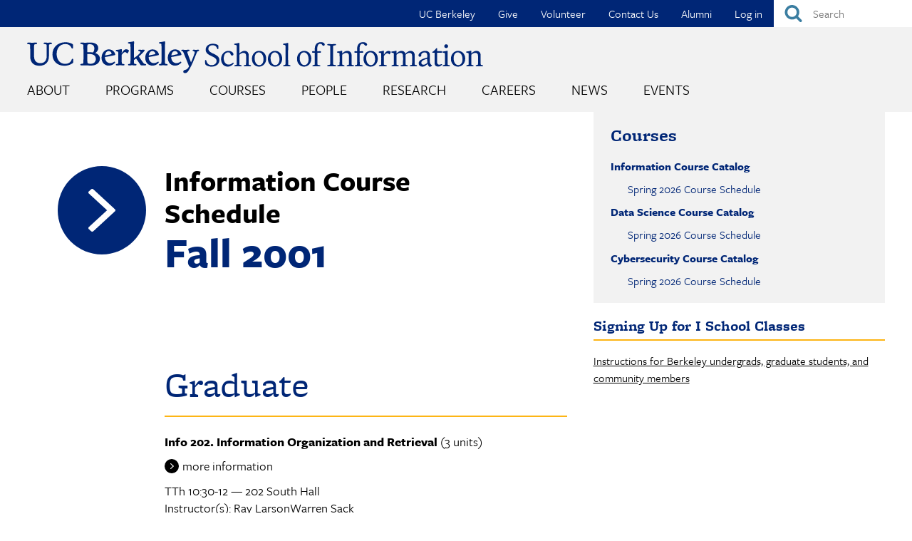

--- FILE ---
content_type: image/svg+xml
request_url: https://www.ischool.berkeley.edu/sites/all/themes/custom/i_school/images/icons/social_icons-medium-2024.svg
body_size: -69
content:
<?xml version="1.0" encoding="UTF-8"?><svg id="a" xmlns="http://www.w3.org/2000/svg" viewBox="0 0 28 28"><circle id="b" cx="14" cy="14" r="14" style="fill:#7c7d7f;"/><path d="M27.98,9.65v1.1c-.28-.23-.51-.45-.89-.49-1.82-.2-2.25,2.17-2.36,3.53l3.25.03v.61h-3.31c-.09,2.05,1.1,4.21,3.31,4.36v2.33c-4.75,1.02-6.84-3.82-5.74-7.79.73-2.63,2.99-4.25,5.74-3.68Z" style="fill:#fff;"/><path d="M9.24,5.91l4.26,9.75,4.11-9.75h4.54v.24c-.98.11-1.23.59-1.29,1.5-.25,3.83.19,7.92,0,11.78.07.81.49,1.18,1.28,1.26v.24s-5.76,0-5.76,0v-.24c.29.02.75-.16.95-.37.07-.07.28-.45.28-.52v-11.69l-5.41,12.66-.33.14-5.42-12.5v10.77c.07.93.32,1.35,1.29,1.5v.18h-3.31v-.18c.62-.09,1.15-.4,1.23-1.07V7.35c.02-.72-.56-1.12-1.22-1.2v-.24s4.81,0,4.81,0Z" style="fill:#fff;"/></svg>